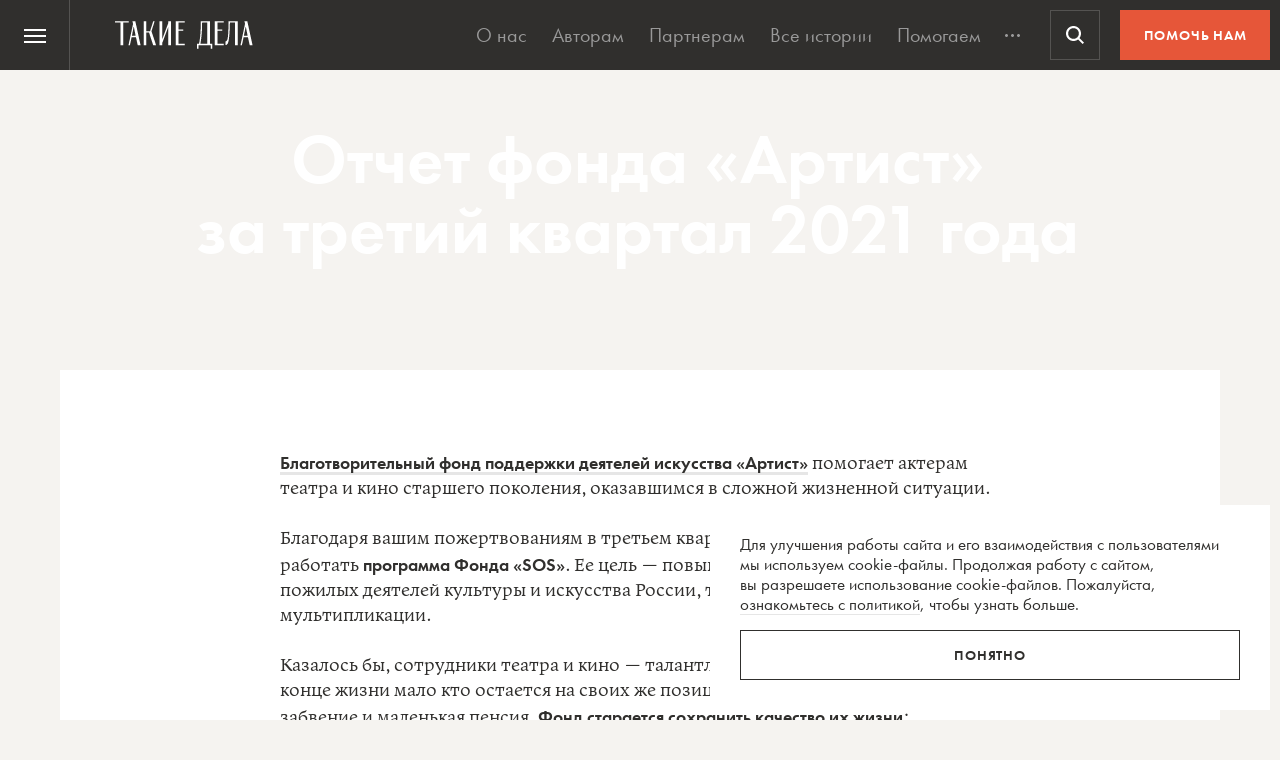

--- FILE ---
content_type: text/html; charset=utf-8
request_url: https://www.google.com/recaptcha/api2/anchor?ar=1&k=6LcD3KoZAAAAAI5hPfFun6eo3dleI3bWN4CRDq6b&co=aHR0cHM6Ly90YWtpZWRlbGEucnU6NDQz&hl=en&v=TkacYOdEJbdB_JjX802TMer9&size=invisible&anchor-ms=20000&execute-ms=15000&cb=1ywwprhggbcd
body_size: 45081
content:
<!DOCTYPE HTML><html dir="ltr" lang="en"><head><meta http-equiv="Content-Type" content="text/html; charset=UTF-8">
<meta http-equiv="X-UA-Compatible" content="IE=edge">
<title>reCAPTCHA</title>
<style type="text/css">
/* cyrillic-ext */
@font-face {
  font-family: 'Roboto';
  font-style: normal;
  font-weight: 400;
  src: url(//fonts.gstatic.com/s/roboto/v18/KFOmCnqEu92Fr1Mu72xKKTU1Kvnz.woff2) format('woff2');
  unicode-range: U+0460-052F, U+1C80-1C8A, U+20B4, U+2DE0-2DFF, U+A640-A69F, U+FE2E-FE2F;
}
/* cyrillic */
@font-face {
  font-family: 'Roboto';
  font-style: normal;
  font-weight: 400;
  src: url(//fonts.gstatic.com/s/roboto/v18/KFOmCnqEu92Fr1Mu5mxKKTU1Kvnz.woff2) format('woff2');
  unicode-range: U+0301, U+0400-045F, U+0490-0491, U+04B0-04B1, U+2116;
}
/* greek-ext */
@font-face {
  font-family: 'Roboto';
  font-style: normal;
  font-weight: 400;
  src: url(//fonts.gstatic.com/s/roboto/v18/KFOmCnqEu92Fr1Mu7mxKKTU1Kvnz.woff2) format('woff2');
  unicode-range: U+1F00-1FFF;
}
/* greek */
@font-face {
  font-family: 'Roboto';
  font-style: normal;
  font-weight: 400;
  src: url(//fonts.gstatic.com/s/roboto/v18/KFOmCnqEu92Fr1Mu4WxKKTU1Kvnz.woff2) format('woff2');
  unicode-range: U+0370-0377, U+037A-037F, U+0384-038A, U+038C, U+038E-03A1, U+03A3-03FF;
}
/* vietnamese */
@font-face {
  font-family: 'Roboto';
  font-style: normal;
  font-weight: 400;
  src: url(//fonts.gstatic.com/s/roboto/v18/KFOmCnqEu92Fr1Mu7WxKKTU1Kvnz.woff2) format('woff2');
  unicode-range: U+0102-0103, U+0110-0111, U+0128-0129, U+0168-0169, U+01A0-01A1, U+01AF-01B0, U+0300-0301, U+0303-0304, U+0308-0309, U+0323, U+0329, U+1EA0-1EF9, U+20AB;
}
/* latin-ext */
@font-face {
  font-family: 'Roboto';
  font-style: normal;
  font-weight: 400;
  src: url(//fonts.gstatic.com/s/roboto/v18/KFOmCnqEu92Fr1Mu7GxKKTU1Kvnz.woff2) format('woff2');
  unicode-range: U+0100-02BA, U+02BD-02C5, U+02C7-02CC, U+02CE-02D7, U+02DD-02FF, U+0304, U+0308, U+0329, U+1D00-1DBF, U+1E00-1E9F, U+1EF2-1EFF, U+2020, U+20A0-20AB, U+20AD-20C0, U+2113, U+2C60-2C7F, U+A720-A7FF;
}
/* latin */
@font-face {
  font-family: 'Roboto';
  font-style: normal;
  font-weight: 400;
  src: url(//fonts.gstatic.com/s/roboto/v18/KFOmCnqEu92Fr1Mu4mxKKTU1Kg.woff2) format('woff2');
  unicode-range: U+0000-00FF, U+0131, U+0152-0153, U+02BB-02BC, U+02C6, U+02DA, U+02DC, U+0304, U+0308, U+0329, U+2000-206F, U+20AC, U+2122, U+2191, U+2193, U+2212, U+2215, U+FEFF, U+FFFD;
}
/* cyrillic-ext */
@font-face {
  font-family: 'Roboto';
  font-style: normal;
  font-weight: 500;
  src: url(//fonts.gstatic.com/s/roboto/v18/KFOlCnqEu92Fr1MmEU9fCRc4AMP6lbBP.woff2) format('woff2');
  unicode-range: U+0460-052F, U+1C80-1C8A, U+20B4, U+2DE0-2DFF, U+A640-A69F, U+FE2E-FE2F;
}
/* cyrillic */
@font-face {
  font-family: 'Roboto';
  font-style: normal;
  font-weight: 500;
  src: url(//fonts.gstatic.com/s/roboto/v18/KFOlCnqEu92Fr1MmEU9fABc4AMP6lbBP.woff2) format('woff2');
  unicode-range: U+0301, U+0400-045F, U+0490-0491, U+04B0-04B1, U+2116;
}
/* greek-ext */
@font-face {
  font-family: 'Roboto';
  font-style: normal;
  font-weight: 500;
  src: url(//fonts.gstatic.com/s/roboto/v18/KFOlCnqEu92Fr1MmEU9fCBc4AMP6lbBP.woff2) format('woff2');
  unicode-range: U+1F00-1FFF;
}
/* greek */
@font-face {
  font-family: 'Roboto';
  font-style: normal;
  font-weight: 500;
  src: url(//fonts.gstatic.com/s/roboto/v18/KFOlCnqEu92Fr1MmEU9fBxc4AMP6lbBP.woff2) format('woff2');
  unicode-range: U+0370-0377, U+037A-037F, U+0384-038A, U+038C, U+038E-03A1, U+03A3-03FF;
}
/* vietnamese */
@font-face {
  font-family: 'Roboto';
  font-style: normal;
  font-weight: 500;
  src: url(//fonts.gstatic.com/s/roboto/v18/KFOlCnqEu92Fr1MmEU9fCxc4AMP6lbBP.woff2) format('woff2');
  unicode-range: U+0102-0103, U+0110-0111, U+0128-0129, U+0168-0169, U+01A0-01A1, U+01AF-01B0, U+0300-0301, U+0303-0304, U+0308-0309, U+0323, U+0329, U+1EA0-1EF9, U+20AB;
}
/* latin-ext */
@font-face {
  font-family: 'Roboto';
  font-style: normal;
  font-weight: 500;
  src: url(//fonts.gstatic.com/s/roboto/v18/KFOlCnqEu92Fr1MmEU9fChc4AMP6lbBP.woff2) format('woff2');
  unicode-range: U+0100-02BA, U+02BD-02C5, U+02C7-02CC, U+02CE-02D7, U+02DD-02FF, U+0304, U+0308, U+0329, U+1D00-1DBF, U+1E00-1E9F, U+1EF2-1EFF, U+2020, U+20A0-20AB, U+20AD-20C0, U+2113, U+2C60-2C7F, U+A720-A7FF;
}
/* latin */
@font-face {
  font-family: 'Roboto';
  font-style: normal;
  font-weight: 500;
  src: url(//fonts.gstatic.com/s/roboto/v18/KFOlCnqEu92Fr1MmEU9fBBc4AMP6lQ.woff2) format('woff2');
  unicode-range: U+0000-00FF, U+0131, U+0152-0153, U+02BB-02BC, U+02C6, U+02DA, U+02DC, U+0304, U+0308, U+0329, U+2000-206F, U+20AC, U+2122, U+2191, U+2193, U+2212, U+2215, U+FEFF, U+FFFD;
}
/* cyrillic-ext */
@font-face {
  font-family: 'Roboto';
  font-style: normal;
  font-weight: 900;
  src: url(//fonts.gstatic.com/s/roboto/v18/KFOlCnqEu92Fr1MmYUtfCRc4AMP6lbBP.woff2) format('woff2');
  unicode-range: U+0460-052F, U+1C80-1C8A, U+20B4, U+2DE0-2DFF, U+A640-A69F, U+FE2E-FE2F;
}
/* cyrillic */
@font-face {
  font-family: 'Roboto';
  font-style: normal;
  font-weight: 900;
  src: url(//fonts.gstatic.com/s/roboto/v18/KFOlCnqEu92Fr1MmYUtfABc4AMP6lbBP.woff2) format('woff2');
  unicode-range: U+0301, U+0400-045F, U+0490-0491, U+04B0-04B1, U+2116;
}
/* greek-ext */
@font-face {
  font-family: 'Roboto';
  font-style: normal;
  font-weight: 900;
  src: url(//fonts.gstatic.com/s/roboto/v18/KFOlCnqEu92Fr1MmYUtfCBc4AMP6lbBP.woff2) format('woff2');
  unicode-range: U+1F00-1FFF;
}
/* greek */
@font-face {
  font-family: 'Roboto';
  font-style: normal;
  font-weight: 900;
  src: url(//fonts.gstatic.com/s/roboto/v18/KFOlCnqEu92Fr1MmYUtfBxc4AMP6lbBP.woff2) format('woff2');
  unicode-range: U+0370-0377, U+037A-037F, U+0384-038A, U+038C, U+038E-03A1, U+03A3-03FF;
}
/* vietnamese */
@font-face {
  font-family: 'Roboto';
  font-style: normal;
  font-weight: 900;
  src: url(//fonts.gstatic.com/s/roboto/v18/KFOlCnqEu92Fr1MmYUtfCxc4AMP6lbBP.woff2) format('woff2');
  unicode-range: U+0102-0103, U+0110-0111, U+0128-0129, U+0168-0169, U+01A0-01A1, U+01AF-01B0, U+0300-0301, U+0303-0304, U+0308-0309, U+0323, U+0329, U+1EA0-1EF9, U+20AB;
}
/* latin-ext */
@font-face {
  font-family: 'Roboto';
  font-style: normal;
  font-weight: 900;
  src: url(//fonts.gstatic.com/s/roboto/v18/KFOlCnqEu92Fr1MmYUtfChc4AMP6lbBP.woff2) format('woff2');
  unicode-range: U+0100-02BA, U+02BD-02C5, U+02C7-02CC, U+02CE-02D7, U+02DD-02FF, U+0304, U+0308, U+0329, U+1D00-1DBF, U+1E00-1E9F, U+1EF2-1EFF, U+2020, U+20A0-20AB, U+20AD-20C0, U+2113, U+2C60-2C7F, U+A720-A7FF;
}
/* latin */
@font-face {
  font-family: 'Roboto';
  font-style: normal;
  font-weight: 900;
  src: url(//fonts.gstatic.com/s/roboto/v18/KFOlCnqEu92Fr1MmYUtfBBc4AMP6lQ.woff2) format('woff2');
  unicode-range: U+0000-00FF, U+0131, U+0152-0153, U+02BB-02BC, U+02C6, U+02DA, U+02DC, U+0304, U+0308, U+0329, U+2000-206F, U+20AC, U+2122, U+2191, U+2193, U+2212, U+2215, U+FEFF, U+FFFD;
}

</style>
<link rel="stylesheet" type="text/css" href="https://www.gstatic.com/recaptcha/releases/TkacYOdEJbdB_JjX802TMer9/styles__ltr.css">
<script nonce="OGCV7ym1NnTpF4JgRH8uYA" type="text/javascript">window['__recaptcha_api'] = 'https://www.google.com/recaptcha/api2/';</script>
<script type="text/javascript" src="https://www.gstatic.com/recaptcha/releases/TkacYOdEJbdB_JjX802TMer9/recaptcha__en.js" nonce="OGCV7ym1NnTpF4JgRH8uYA">
      
    </script></head>
<body><div id="rc-anchor-alert" class="rc-anchor-alert"></div>
<input type="hidden" id="recaptcha-token" value="[base64]">
<script type="text/javascript" nonce="OGCV7ym1NnTpF4JgRH8uYA">
      recaptcha.anchor.Main.init("[\x22ainput\x22,[\x22bgdata\x22,\x22\x22,\[base64]/[base64]/[base64]/[base64]/[base64]/[base64]/[base64]/eShDLnN1YnN0cmluZygzKSxwLGYsRSxELEEsRixJKTpLayhDLHApfSxIPWZ1bmN0aW9uKEMscCxmLEUsRCxBKXtpZihDLk89PUMpZm9yKEE9RyhDLGYpLGY9PTMxNXx8Zj09MTU1fHxmPT0xMzQ/[base64]/[base64]/[base64]\\u003d\x22,\[base64]\\u003d\\u003d\x22,\x22K8ONZiwwWwXDk8KSwoPCgn/CssObw4ZRJMKqPMKswq4Hw63DisK7VsKXw6sew40Gw5h7YmTDrgduwo4Aw6oLwq/DusOCP8O8wpHDgyQ9w6AHQsOiTHPCiw1Gw6kZOEtKw6/[base64]/CpMOcRSbDlQ3CrVsyd8Oww4vCi8KILARqwpc7wr/CpRAFYU7CvD0Fwo9zwrN5eHc/KcO+wprCt8KJwpNDw5DDtcKCFjPCocOtwqlswoTCn17Ch8OfFhLCncKvw7Ngw4ICwprCiMKKwp8Vw4nCil3DqMOZwolxOCDCpMKFb2bDqEA/UWnCqMO6DsKWWsOtw7JrGsKWw69MW2dyDzLCoSU4ABhQw4dCXHIRTDQNOno1w7wiw68BwrggwqrCsDoiw5Ytw4lzX8OBw6IHEsKXDcOSw455w6J7e1p2wqZwAMK6w756w7XDo19+w61mfMKocgZ9woDCvsOKU8OFwqwFBBoLL8K9LV/DoDVjwrrDi8O8KXjClgrCp8ObJMKkSMKpZcOSwpjCjWkDwrsQwoXDoG7CksOpEcO2wpzDqMOPw4IGwr9mw5ozAyfCosK6BMKAD8ODen7DnVfDncKBw5HDv1YrwolRw5rDp8O+wqZewpXCpMKMVMKBQcKvHcK/UH3Duk1nwobDvnVRWSDCq8O2VkRdIMOPI8KWw7FhTnXDjcKiAsOZbDnDvkvCl8Kdw6bCkHhxwoUywoFQw6PDtjPCpMKlJw4qwo8wwrzDm8KTwoLCkcOowolawrDDgsKLw7fDk8Kmwo/DtgHCh0ZkOzg2woHDg8OLw44cUFQqTAbDjAMwJcK/[base64]/[base64]/GcKNcx/Djl3Cn3UbFcO4wpM2Zz0EOGPDrcOPLVrCucOtwpNCCcKvwpbDgcKPEMOBWsKnwoXCpcKtwqbDsSBaw5PCrMKnb8KRfcKMXMKBLFHCp3TDi8O1BsORJBwowqhawpjCuWDDhWs/KMKUCn/[base64]/CTvCo8Oqw6zDqBzDpXV0bsKzw4t1w5HDox8nwqjDpU1hN8Ovw5x/w6AZw7J8EcK9bsKOHMO3XMK6wqccwqMtw4kIbsO4PsO/O8OBw5jCjsKpwpzDvAdQw6DDsBgbAMOtd8K9WMKKSsOJOCt/ccOIw5HDg8OFwrjCg8OdTSpTbsKsDH9dwpzDucKywqDCksKSXsOKJwFPFAcpfVUGV8OOfsONwoTCnMKRwosGw4nChsOVw5h4P8O1bcORLMOqw5g+w6PChcOHwr/DosOAwrcEf2fCu1DCvcO9aHjCtcKRw5PDlzTDj0/CgcK4wqVXJcOtdMOTw4bCpRbCtEtCwr/DrcOMRMOzw4DCo8OXw7JmMsOLw7jDhsKRAcKIwpB4esKuWyXDtcKIw6bCtxsww5bDgMKDQkXDmUbDkcKyw61Rw64nG8Kkw5ZVWsO9VQTCrsKZNi3CoUDDiwthfsOkQ23DtX7CghnCqUHCtVbCg0ANZcKwYMKxwqvDvcKDwprDrAvDoE/[base64]/CgkUgw49tw498w4Q9w4Bgw5/[base64]/cMK0w4fCssOsw7pvwprDgsKCwoQDEwYQBzBsw6JGw4TDncOrWsKmJyzCuMKNwqHDvsOLfMO4XcKcAcKveMKHeQrDpSXClA3Dig3Cj8OWNirDpHvDucKAwpYAwrzDlA9wwojCqsO7RMKYfHFuU08Lwp1rUcKtwonDiz97AcKTwrgPw4AnV1DDlVhdV1InEh/Du39VSmfDmyLDv3xEw43DuWl6w5rCl8K5T3dlwrPCo8Kaw75Ow65Dw4t4SsOawqXCqjXDpgPComNhw5rDukjDssKJwpA+wowoZ8KcwrLCncOEwp8yw4gEw5vCgCPCnB9HRTnCjcOSw5TCncKaLsOnw6/DuiTCncOwccKxKXA5w6jCtMOWP3McbcKZWgEZwrATwqcHwoUMbcO7C3XCpMKjw6c3ccKhay9Pw6E9wrzCmBNJX8KkDVbCtMKEN1jDgcO3HB8Pw6VKw6EGXMK3w7TDucOQAMODNwcnw67Dg8Ozw5ghFcObwrwPw5zCsyBAesOzKSLDgsONKBDDgEfCkV/[base64]/ChwrDqnfCpxjCvgVDJMK5GHB+OSgwwrlCdcOyw6ImRcO/[base64]/Cm8ONMsOlYS3DgCQzwok3UMKvwqPDj8KVwqkMwrtEAlrCsnnCjgrDrm7Dmy9RwpgUH2VoNmM+wo0NXMK8w4vCt0TCmsOpKEbDhi/CgSvCvE9aQhEiZxURw604L8OmdMODw65Cd3vCtcOEwqbCkgfCs8KPRD9+GmrDpsKSwpQcw70BwpfCrEV8TsKCOcKaczPCmHUqw4zDtsOYwoMNwp9pZcKNw7JMw5dgwrUaTMK8w73DucO6H8O/KE/CsBpcwq7CuCbDp8K+w4M3PMOZwr7CkAQ3EHDDsyIiMUzDmF1Hw7LCv8O+w55BYDsOAMOuwozDrcKSc8K3w4dwwq0OS8KrwqcHYsKdJGEfI01vwq3CscKMwrTCvMO3IEISwqghDsONbwzDlDfCusKLw41UAHI2wrtEw6xrNcO5L8O/w5QpejZHBy3ChsO2acOAPMKOGsO/[base64]/QknCu0vDucO0SCbCgcKwWcORwo/CgsKqwq1zw7wea1jDgcONAj0ewqrCnyfCin7DpwgCKWtCwpDDgVY9CFPDlUjDlcOeWxtHw4VaOCE8V8KlU8OlM0bCmnjDicOrw5wYwoVZfFRfw44Hw4nCmy3Cs1kcPcOWBU4/wrhwaMOaKcOdw5TDqy1EwpVcwpjCuEbCj2fDnsOiMATDoCTCrVJSw6Qqfh7DgsKIwpgzFsOKw6XDpXbCuHLCjDRZZsO8UMONcsOtBQwhLytSw7kMwqvDqgAPH8OXwq3DiMKXwocdC8ONasOUw4Avw7kEIsK/wrHDuxbDrxDCq8O6SlTDqsKXPsOgwonCuHZCPEvDnwbCh8Omw6lSNsKEM8KZwr1Fw4BMTAvCt8KjGsKnAlxAw7bDkENcw4pRel3CrjRVw49nwrZTw6MuQhLCjgrCscO7w7LCqsOLwr3CpmTCiMO+wrBYw5B6w4IwccK8I8OgTsKMJ3jCr8KWwo7ClQ/CrsKAwosuw4nCs0nDhMKQwrrDtMOfwp3CuMOjVcKNCsOueEoZwr0Mw51HVVHCi2LCnWHCuMOUw78EfsOoDWETwoQjAMOUQlAFw5rCnsOaw4bCn8K0w7cTRsOrwp3CiwXCisO/eMO1dRXCmcOYVhjDssOfw4V8worDicOiwr4HaWPDlcOZXR9ow57Ck1FBw7XDjAJ1Xn91w5trw68XYsOwWHzDg0rCnMOKw5PDtVxSw77CnsOQw43Do8OkLcOMRzHDiMKPw4XDmcKbw4Fgwr7Dnj1daxJRw7LDksOhKjk4S8KUwr5gK0/[base64]/DgR/DtMOnQMKjwqDCmMOjEcKLMj3DvndxIMO3Hx/Dg8OEEMKxAcKZwpzCm8KTw49Vw4fCpUrCn250dWhnYEfDjBrDlcOaRMOVw6rChsKnwpvDlMOWwoRzblwKJRErXSUuYsOCwq3CvivDmREQwrJ6w4TDt8Khw6MUw5fCv8KPayAxw54rScK5A3/Co8O9W8KuOB8XwqvDnA/Dv8O+e2I2QcKSwqnDi0YrwrHDv8Kuw71IwrvCsR5CSsKDRMOXQXfDtMKIBlFXwoZFXMKzDxjCp2clw6Amwq40w5JrSATDrT7CkX/CtgbDnkTCgsOLCXgoVAEawrvCrlA0w6TCrsOaw7QPw4fDhsOkYVlcw5ozwqN/R8OSLHrDlh7DrMKjXQxKMWHCkcOkIS/DrX0jw7A5w6I+JgooG2TCpcKhR3fCtcKbUsK2aMOLwolQd8KbaFYbw6rDnnDDjwQ5w78TFitJw7RdwrvDo1LCims5EhVQw7XDvMKuw54gwoBkB8KlwqZ+w4zCncOxwqjDnxjDhMO2w5nCpU1SET/CqMOUwqdNbcOzw4NCw7LCjAtQw7ZYe1RgacOkwrRSwq3CqsKfw5VQTMKBOMOTVsKpI1Afw7IUw5zCnsOQwqjCtFjDux9WIkdrw7TCnw8/[base64]/DvmvDocK/[base64]/Do8KVw7/DhUw8wqdkwovDrMOcK8KAwpbChT01ByBwScKPwo9nbAckwo5wQ8K1w4XCoMOuByDDu8O6dcKTcMKxH3AOwoDCn8KxaW/ClMKMMWLCm8K/[base64]/[base64]/CmTzDgMK2w67CvDxNVsK6dTAcXsKkBsO/[base64]/[base64]/w6zCuMK9UTrCrcKJMcOzw4wEVHJvBAzCp8K5w6TCkcKFwrbCixchAFpxXlXCrsORWsK1dsKIw5nDvcOgwod3csOCR8KQw6TDrsOrwrDDggEbCcOVSTcWY8KUw4tAOMKEDcKQw4HDr8KtSTopLWnDpMKxIcKmC2EfflTDucKpPE9ZNGU9wok3w6dbHMOcwp5uw53Dgx9/UjvCvMKKw5sBwodZFCsQwpfDn8K+FsKnCDjCu8OawojDncKtw6DDpMK9wqnCpRDChcKUwoB+worCosKVMlTCrghob8KGwrzDs8Owwqcqw5xNe8O6wr5zJcO7AMOKwpbDp3Etw5rDmcO6fsKewoVmPUJJwqQpw4/DsMO9wo/CnUvClsO2TUfDisOsw5PDrFwjw4tQwqtdWsKNw641wrvCpSY8QSJkwqrDkl3Do1EHwpkOwqXDjsKYB8KHwosLw7RGQ8Oyw4ZNwqYxw6bDr3fCjsKUw758SwRvwpU0QhvDik7DlndXMA9Bw5BLMkNZwpEbM8OJacKRwo/[base64]/DuWXDqxpPOcOiwqPChsOfPAHDscK5QivDicOzUDrChMOgXEvCuUcudsKRasOcwpPCosKbwpTDsHnDqMKGw4d7AMO7woVaw73CjFzCmx/CnsKaAwzDo1jCrMOgc3zDhMOUwqrCrF1rfcKqXATClcKpfcO5J8KCw4kPwo5owp7CkcK9w5nChsKUwoUpwrHCqcOqwpfDj0zDpX9KPDlQSwpbwppGAsK4wrl0wp7ClEoxKyvClHonwqYpwodbwrfDvgzDllkgw4DCiX4ywrzDlQfDu0tHw7RBwqAhwrMjfk/DpMKtVMOLw4XCscO7wp0IwrIIN08nXz4zf0HCqkI7O8OTwqvCsDdwIwjDnHc/AsKBw7/[base64]/DpsKcfHbDlCUnPzfCrC/Dm8ONw4QIQjRmBcO2w5jCtmRSwrbCkcOcw7oAwp91w44Mw6ocH8Kvwo7CvsKEw4YSEghNUcK3dnnCi8KFDMK0w7E7w48Nw7ppSUkEwp3CjMOXw5vDkW1zw6pawp4mw7wmwrnDr3PCugjCrsKRUC7Dn8OIOk/DrsO0E1DDgcO0QkdoQ05swprDvzMkw5d6w5NJwoIaw59EdnTCjWoVGMOMw5bCtcKLSsOnSh7DkHQfw5x5wrPChMO3NEVzwpbDrsOsI2DDtcKWw7TDvETDjsKXw48QHMOOw65Icj7DksK1wr/DkjPCt3HDk8KMIj/CmcKac0bDrMKFw6cQwrPCpXpzwpDCuQfDvhvCiMOAw4PClEkYw4/CuMKtwovDky/DoMKFw7/DqsOvW8KqIyUXEsOrRmhrbVofw7wiw4rDrjvDgHTDmMOeSALDrzDDjcOfEMK9w4/CiMOVw4FRwrTDolbDt3khQk8nw5PDsgDDlMOPw5/CnMKyVsOJwqE1MQdJwoMFHVhDIzZNPcOvGw7DnMKfMSY6wqIrw4XDu8K/W8KRVhjCrGhHw4sCcVLCqFBABcKPwpnDkDTCqHJTYcOYVCBKwo/Ds0IDw6Q0UMOuwr3CgMOxLMOsw4zChUnDum5ew4VawrTDkcKxwp1MEsKew7TDnsKTw5IaDcKHcMKoCHHCvhvCrsKmw7JDUsOVL8KZw5sob8Kgw7LClVUEwrjDmCDDiiYHCA9zwpZvSsKiw77Cs0jDjsO/wrvDtwgDWMOsbMK/GlLDkznCljIfKALDlXtXMcKCDS3DgsOkwq5WGFXCgH3ClC/CpsOpFMKGO8OWw7XDr8KIw7swMV02woHCncOvdcOwNgl8w4tHw6zDl1Zfw47CscKqwo3CsMOYw5QWK35nDsOFX8KCwozCo8KIEEjDgcKJw7MKdMKcwo0Kw50Tw6jCiMObB8KNIXxKdsOySADDlcK+A2A/[base64]/[base64]/DnsOuIcOWRhvDp8Kuw7LCmcKIwq8mdsKWw6vDvCEhG8KfwrYLU2wWbsOgwowINxRqwr8KwrdBwrrCs8KCw6Vpw4N9w7HDngpXS8O/w5XDiMKTw7rDvyXCgsKJFWwpwp0VKsKCw6N/[base64]/[base64]/CrsOwQ8O6wq9mHcKww6Usw6zDicO6w68fw6E+w44bXcKrw6MvNHnDlD55w5Y8w63DmsKCHRs/UsKUTD3DpWvDjgE/[base64]/DvcKbwoXDiUtrBiDDqcKgH1rDlE5/[base64]/KMKqXMOEw7XCmsO8eDvCjw3CiMKvw4t4wp9Xw7gnI2sEfzxiwpLDjxbDlgk5SApzwpclVSJ+L8OBM2xRw54XCDENwqY2UMKmcMKEdQ3DiHvCiMOTw6LDsBjCuMOsIhIeE3vCl8Onw77DtMKVYsOHOMO3w5fClFjDqMK4IEvCqsKEP8OwwqjDssODRkbCuCfDu1/DgMO2W8OSRsOPWsKuwq8QE8KtwoPCvcOxVw/CtTctwofCkVVlwqJcw47Dv8K0w6gqa8OKwpDDngjDnjnDn8OIDk94ZcOZw6/DtcKEOVhUw5DCr8KwwoZqG8O4w7XCrVZtwq/DvDc3wpjDmxY9wqxLP8KTwrx0w5tIC8K9S0jDuCAYJcOGwo/CqcOpwqvCjMKvw6Q9fHXCscKMw6vCvz4XSsOUw7A9RsO9w4YWE8OBw4/Chzlcw6kywoHCuQMaaMOAw6jCsMOzPcKbw4HCicKaU8KpwpbCmS4OaTBaDRvDocOqwrRAMsOUUkB2w5zCrH/Cpi/[base64]/[base64]/Cq8Kpwpldw7zDoTvCrzvCvzzCjcKRw5/CtMOCwq4SwrojJz1WbVRhw5nDhl3CoAHCjSfDosOXMjlHZVV1wqcSwqtaccKRw5lwZnHCjsKnw5DCmsKda8O5bsKKw7DCsMK5wpvDlBPDicOQw4zCisK3BGxpwp/CqcOowpHDvSR8wqrDlsKUw53Cg3wQwr4XKsK6DBnCgMOnwoJ/a8OEfkDDqigneUpMTsKyw7Z6KzXClGDCtzZOHQ5URxDCm8Oew5nCvCzCkysOQzlTwpokCEI7wofCjcKvwoQbw70gw6jCicKywoF2wpgXwqTDiD3CjBLCuMKfwoHDojfCsHTDvsOaw4ArwoUcw4JBMsO3w47DqAkGBsK0w6QHLsO4OMK3McK/djIsKMKTIMKebwhgFW4Sw5M3w5zCl3JkW8K9W2oxwpBIIWLChRHDjcO0woY2wq/CtMK3wo/Dol/[base64]/[base64]/[base64]/wpLCiWjDpGhSw6bDpgrDnMODbD0Iw7tww54GwpMsFcKKwpgXA8Otw7XDmsKOR8KCUSlHw7LCtsOBJTpUOGnCgMKXw7DChGLDqTLCqsKSFGnDksORw5DCigkWWcKXwqsFa0kRcsOLwq7Dj1bDj2QTwqx/PcKYahZUwqvCuMOzRGYgbyHDhMKwO1bCpS3CosKfRMOWdVkiwqRuVMOfwq3Cs2o9EcK8acOyAFrCp8KgwqQsw6fDqEHDiMK8wrYXVCYzw53DiMKXw7pKwopCZcOfbRQywrPCmsKvFHnDnBTCqChpRcOsw6J6GMK/[base64]/Clx5Gw53CqiPCncKVwoUCe8Ogw6BSwqE/wpXDvsOFw4rCkMKyG8OCbg0tPsOSKn5UT8KBw5LDrCLCvcOTwrfCv8ORKAXDqyAcWsK8Ai/[base64]/CjMOvScO9w4/ClMKqwowUf1x9IMKUOcKbwqZHJ8OPHsOOCcOqw6zDv13ChC7CvcKTwrDCvcKfwq1lacO5wr7Dl1NGM2rCjhg9w6ovw5Ebwp7DiH7Cu8OFw4/DnmBbw6DChcOnJT3Ct8Ojw4tWwp7Cqywmw403w48xw5pBwozDosOcYcK1wrsww4QERsKKL8KFcyfCjyXDmMOgV8O/VcKiwpBQw7tWHcOiw6UJwrZIw5gpDsODwqzCksO8BGU9w5lNwqTDpsOPYMONwqTCqMOTwrtowobCl8Kjw5LDtsKvHghCw7ZUw6ZYWwhswr4fIsOPG8KWwox0wrVuwpXCksK2wr4+DMKzwqbCvMK/[base64]/VFzCrsKHDCDDqVPDpsKDwp/DkcKsw54JZmXClG/CgwM7wqU+EsKcCcKtWEjDocKnw58hwpY6KUDCg2PCi8KaOS8zESIvAEPCusKiw5MvwovCscOOwqc+Ano2PWU+RcOXNcKYw6txf8Knw6c2wowWw6/DjxjCpw/[base64]/CvSHDu8KcQUYhwq9ew4DCqnDDrcKhw4TDv8Kcw6XDqMK1woAxY8KQESVDwoE0eEJDw6hgwq7Du8OMw4BXKcKTLcOVGsK+SBTCjEfDjRt9w4bCrcONYiIWZ0nDgQA/J3/CsMKHfGjDqyHDiHTCum0iw4F4dG/ClMOyXMKmw5TCt8KOw7bCjVACOcKWRhfDg8KQw5nCtyXCqi7CicOMZcOob8OcwqsGw7zCpiw9E1xSwro5wrxGfTQ6SwVKw4Qpwrxhw4/DnHAwKUjDmMKBw5VZw7kfw4LCrMOtw6DDpsKvFMOhLS8pw7JCwrFjw6Yuw5Jawo7DpTPDpAjCo8Odw6R+GmdWwpzDucKnW8OkQi4ZwrYHPwIQe8OCYEdHSsOMZMOMw4PDjcONckzCisKDZSpHd1p6w6vCjhjDl1nDv3I/bMKicijCkmRFZsO7HsOEOMK3w4PDlsK+cXVaw6TDk8OBwog6AxdffzLCkzB3wqPCscKdWiHDlHNmSifCpHXCncKzBSo/L3jDrx1Cw6oVw5vDmcKHwpzCpGHCp8KAU8OKwqXCj0d8wp/[base64]/DpEfCqFV4w6/DrwwWw4goN3Fgw77CiDjDh8KhFjxxOFXCi0/ChsKwcH7DjsO7w4ZmCxofwp40ecKOCMKBwqNVw6ItbcOmQcKAwoxCwpHCsU/CmMKOwpUzQsKTwq9MfEHCqGsEGsO7TsKeJsOSRMKVcUzCshbDq0nClWXDjhfCg8K2wqlJw6N0woTCpMOaw6HCpGs5wpY2LsOKwrHCj8KJw5TCoE0HNcKbUMKlwrw/BRvDqcO+wqQpS8K6csOhGXHDqsKAw71gDU1LRwrChifDvcO0OAHDsVJdw6TCsRXDizrDiMKxDmzDpkXCrMOAa1ASwrx4w6IdfMOoQ1lTw4LConrCncOaPFHCkEzCnTZdw6vDiHnCjsOwwpXCpmVxcMK4CsO0w6lRF8KCw7Uke8Kpwq3CglJxMysZLG/DqQM7wokeYQMPdQIiw6UlwrPDsTpvP8OGTxjDkwPCnV7DrsKvfMK+w6YBej8AwqIsVUkzT8OyTF0OwqLDriJBwoFxb8KvFikIJcOOw7zDgMOiwqzDg8ONRMO9wrw/e8Kxw7/DvMK8wpTDlEstURjDiGkrwoPCn0HDkCg1wroQM8KlwpnDs8OOwo3CrcO1CjjDrhIlw7jDmcO+M8O3w5Eqw6vChWnDniPDpX/Ci18BcsOTVBnDqRRww5jDoi47w7RMwpordWvDo8OzK8OCT8Occ8O5X8KaM8OfXzJaF8KBU8KzSEZOw5bCjwPCjlTCiT7Ck2zDpmxlw4cXH8OUUlknwp3DrwpEElnDqEJvw7XDtkDCkcK+w7jCmVgVw73CoBwdwrXCocOsw5/[base64]/DoMKywq9cQWfCtMKfCU0KwpPDlcK5BDIlLMOGwpTChhPDg8OZUVMJwqvCmsKJZcOqUWzCucOEw63DvMKXw6vDuUJnw6FAcj9/w7xJfGc1B33DpcOnB3zCtW/Cr1DDk8OJLFfCg8OxFhnDh2nCjVoFB8OdwqfDqF7DgX5nOm3Dr37CqsKcwpYRP2VWR8OOWMK0wq/CucOoCwvDmDDCgMOzEcO8wovDkcOdXErDjmLDr1Bowr7CjcOIGMOIUR9KXUjCnsKOO8OwK8K0SVHCiMKWbMKVZzTDuw/Dp8OiEsKUw7lxwpHCt8OWw6vDhD4/E1fDn0wZwrLCmMKgQsO9wqjDiRHCn8Kiwp7CkMKFHV7DksO4Lhlgw7UZW0TChcOlw4jDh8O1G2RRw6MZw5fDrxt+w4kwaGLCqyxBw6/DvVDDgSHDjcOyHAnDs8OAwr/DpsKfw7EjbQUhw5QvOsOYfMOcIWDCtMKuwqjCssO/NcOEwqEUOsOKwpjDusKvw7RxA8KUdMKxaDHChMOhwq4mwrh9woTDsF/Cj8Ogw6rCoRDDtMKiwo/DocK6O8O8TwlDw7DCgjJ4ccKNw43DjsKEw6rCt8OefMKHw6TDssKaIcO0wrDDl8KZwrPCs34IWhcqw4DDoALCrmAIw4YcMyp7wqgYUMOxwpkDwq/CmcKxC8KmRnhjQ1/ChcOJMyNaScKmwoQOJsKBw4/DlykiVcK5YMOww7vDlwHCvcO4w61jGsKBw4XCpAdrwpPDq8K0wps/XHl8LsKDQBLDggk6woIAwrPCuz7Cj17Dh8KcwponwovDlFLCjcK7wo7CkAfDr8K1fcKpw60xYC/DssKJF2MwwrFCw5zDn8KHw6rDu8O6R8Kjwp9TSiPDg8O0U8KaPsO8csO1w7zCgjfCgsOGw6HCiQc5LXMVwqBIcwnDkcO3AyY2EFEawrdfw7DClMKhJzfCmsKuMVzDj8Oww7bCr2fCgcKnbMKgUMK4wq5Owooww7DDuj/Cj0zCq8KPw6FNdUdMF8K7wqrDj1rDosKMAwLDv3gVwqnCvsOHwpMvwrvCrcOLwqbDjAjCiyo6U2rCnBotUsOXU8OAwqM6eMKmc8OHE2g0w7XClcOebifCj8KLwrUcX2nCpcO1w4Blwo0AL8OUM8KdHhHCgm9JG8K6w4HDij5tVsOqPMO/[base64]/Co8O2wpbCoFgtesKRLsOyL8OLwo9ewpzDnU3Dk8OHwol5J8KvQsOedcKDTcOhw4ZQw44pwqdPecK5woDDjMKjw5kUwojDhMO4wqN/w4wew7kNw4nDn0Fuw6Mew4LDgMKdwoTCth7DtEXDsCzChkLDucOow5/Ci8K4wrZzeA09AkwwS3fChSXDoMO3w6zDrsKbQMKswq8yEjzCnGU9RwPDr05VbsOWa8K2ZRzCtmPDuSTCpG3DiTvCrsONTVYpw7TCqsOXDmLDr8KvbMOUwo9dwp/DksKIwrHDtMOSw5nDhcKgFsKYeFHDqMK/Y2wXw6vDozrCl8OnKsKSwqp9wqzCusORwrwMwoHCkCo1ZcOJwpg7F0MjfW8RRlJvQsOOw69nagrDiR/DrlYcFTjCqsOsw5cUU2pWw5BaAHomCjVLwr9ww6g5w5VYwp3CiFjDkk/[base64]/DkQfCuUNJRsKfwrLCqjvDiDgcwovDp8O6w4rClMOnKArCv8KPw70rw77CvMO5w6LDmnnDiMKhwqjDrj7CkcKVw77CoFDDgMKZMRXDscKsw5LDmWvDs1bDkAoewrRIDMKALcO2wpPDgkTCvsOtw70LYcKEwpbDqsKJXWxowp/DnFnDq8Kxw6JOw6wqe8KEccKkLsO8SR03wrJjFMKSwqfChFTCvwMzwoXCssKuasKvw7l6GMKCZDtVwqFvw4FlZMOFBsOvdsKCdzNewpfCp8KwDEI2O0hiHnkBdGjDiGQ/AsOHDcOIwqTDscKCXx91VMOGGSU7VMKUw7nCtgpEwpB0YRfCsmpBdXHDncOPw4fDpsO6NQvCnipxPhnCpHfDgsKGJ2nColMnwoXCq8K8w5DDjjrDrFNqw4PDtcOhw6VrwqLCs8KmQcKZFsKvwpzDjMOPU25sBWzCuMKNAMOFw5NQEcKAJRDDsMO/BcO/JzDDpUbClcO0w5XCsFXCpsK0J8Otw73ChhwZDjHCuXANwpHDs8OZbsOBTcOLBMKbw4jDglHCk8O0wqjCt8KAH2xrw4/Cm8O/wqjCkRgmGMOuw6HCnBhcwqHDr8KNw6PDvMO1w7bDscOaTsOzwqvCiiPDhHHDmzIhw7x/[base64]/DncO9DHF/[base64]/DlcOOw5HDucKIaMO1f8Ouw4TCjx7Dsnh7XC3Ct8KlAcKrw6rCv2rDocOkw4VKw6PDqFXDvV/[base64]/DmsOVAV94w7B/w4zDvMOMw7dXHSTCmcO/FlByIkEnD8O2wrRTw7tHLzBBw4hSwpzCjsOYw5vDisOswpRmc8K2w7Nfw7LDvsOzw6N4T8O+Ry3DtsO5wodeD8Kmw6nChsO4QsKZw6ZUw7FSw6tnw4DDgMKBw68Fw6/Cj1nDsnwnwqrDhn7CrBpLDnXCtF3DscOaw5rClVHCmsKLw63DtVrDksONJ8OLwoDClsOteBF/wo/DocO4e2zDjGFYwrPDoSoowqgRJn/Dk0VGw50hSzfDgE/Cu2bDtnowJGUrRcO/[base64]/CmsO5PsKgSiBrF8K0NGbDksKlw7FlQn3DpwjCi3LCksOmw43DkSXCozPCsMKTwrl5w6lpwrg/w6zCqcKjwqnDpCZww5hmSi/Dr8K6woZme38YeWU4QWDDusOUSCAGNiVPYcOXDcOSCsOqdBHCqMOrEA/DicOROsKTw53DvB92CWEGwo0PfMOTw6PCpSJiAMKEdz3DgcOLw75Yw70kCcOCDw3DiinCiCM1w6Qmw5XDhcKdw4jCmWU+IEMtQcO8H8OrfsOnwrnDqAVwwonCvsOdTyozX8O2bcOGwrjDm8KlKhXDjsOFw6plw7BzdWLDqsOTayfCq0R2w6zCvMK/W8KDwpjCs3s+w63CksOEJsOMccOfwrg0d1TCsxNoSx1Ow4PCuAgnMcKGw7XChDbCk8OWwq0yTRnCnUnCvsOUwrNYHVxPwqkwFVrCuR3CmsK8TwM8wrfDuxoJP11WKHQUfT7Dky9bw7s5w5JTD8OEwotUcsOkTcO/wo1kw5YZXAtgw5HDk189w5BnIMKewoY8wr3CgFvCmwBZXMOow50RwrRlXsOkwpHDvzjCkBLDncKYw5DDv1prRBJawonCtB9xw7jDgkvCjF3DiX1nwrUDWcK2w598wq4ew6xnBMK/[base64]/Ci8OmQi/Cgw3DoBM6w5/CgXwNSMK6wprDmUNcXTMvwqrDtcO4TyMKF8OsS8K2w4rCqVvDvsOFBcKWw5JBw5fDtMKUw6/DuQfDgVLDjMKfw6bCgXDDpnLCuMKzwp8cw6p6w7AQcwB0w7zChMKtw7gMwpzDr8OWZMOxwp9tKsO6w7JUDH7CvyAgw5V/wox/w7oQw4jCr8KsGx7CmFnDt07CmCHDtsOYwoTCr8KIGcOec8KYdUhTw61Ew6PCpG/DtMOWDMOAw4dRw6DDhgxPBgvDkXHCnBNzwrLDpxQlDHDDoMODWElgw6pvZcK/[base64]/Cvk8YZsOQwoHClcOdMlPDixMnHMOPAm1owpLDj8OBRRjDincnXcOXw7hrM1hCJx/DscKqwrJ+WMK+cmXCoznDk8Krw697w5AWw4vDqXjDkW4OwqfDqsKewqRVLMKDccOxTgrCpcOGDUw1w6ROZkwVdGLCvcOnwrUtYk9UPcKqwrHCkHLDq8KZwrNvw5sbw7bDgsKhXV8XR8O+PiLCoDXDmsOpw6tZLV7Cs8KTeV7DpcKswr0nw6prwo1/BW/[base64]/DncOrGMO8wozDs2TDh0nDvGjChFInwrRTbMOSw7vCsMOSw7AgwqXDlMO4bgBQw51oNcODfmUdwqUiw6DCvHh4dFnCo2rChMKdw4pCZsOuwrI8w70Ow6DDscKBJktlw6jClkYhLsKPB8KUI8O1wrrCi1IMb8KzwqLDtsOWPUlww7LDucORwr1sbMOOw5PCkjoGY1XDuQ/Dl8Orw7sfw67DkMKywofDnBLDsmrCtyDDsMOAw61pw4dxVsK3wp1cDgk0csKiBDRsY8KEw5JSw5HCjAvDlWvDvljDocKNwpHCmUrDssO3wqTDq2vDs8O7wobCpRIWw5Jvw4Fcw5IzZFk4FsKmw6A3w77Dp8OPwqvCr8KAYCnDicKXdxMQccKObcKeesK/w5dWNsKywo4dLRrCpMK1woLClTJiwobDpXPDnSTCpWsPfUMwwqrCiHPDn8Khc8O8w4kzFsK9acO2wo7Cn1Y+ZEEZP8KQw6sowqhlwol1w4zCgBzCocOcw4Miw4vCvUkZw5JKSsO5ZE/CnMKww7fDvyHDoMO+wrjCowlXwoBHwqhOwrJxw65aNcO4UxrDnALDtcKXOWPCksK+w6PCjsO+ExF+w5PDtT5SagfDklXDo2kDwq12wpLDm8OeGzcEwrwSZcKuND7DtmpvL8Kjw6vDo3bCtMO+wrk5XQXCjmRsX1fCokQiw6LCiWp4w7rCrcKpX0rCvsOgwr/DnW99LUU7wppkOVPDgncKwrPCisK7woTDuE/CisOEbWnCpU/CmlEzDwU+w7QLQMOnccKlw4fDglHDhG3Dl0ddW3Y+wpkWH8Oswo1rw7YBbQtYOcO6JkDClcOjdnEgwpXDv0vCvlPDgxDCkWYoXWMyw7tWw6zDnX/CpGXDhcOowr0JwqXCiUcxMwBXwprCgnMUFztrAmfClcOhw4sdwpQDw4I2HMKwPcK3w64awoRzbSfDu8Kyw55Ww6XCsh8YwrEFM8KTw67DnMKNZ8KVEHnDosKWw4zDkwNjd0oswqgvOcKjG8OeeUfCjsKJw4fDlcO/GsOXBUYAPWhZwrfCmQgyw6fCvn7CslMfwoHCsMOUw5/[base64]/Cm2dAEsKSwp3CjsONR1I8wq3Dg8K+Dk3CvXJZTSLCnSIhWcOZORHDuhQgcETCmMKFdhjCmnw3wpxbG8ObfcKzw4/DncOTwp5pwpHCizrDu8Kbwr/CsGUVw7rDpcKAwrYYwr5YBsOuw4s5LcOyZFgJwqjCt8KGw5hmwq92wpLCv8OeR8OLC8K1R8KZX8OAw4FtNlPDg2DDtMK/wrQfK8K5XcOXKHPDocOvw4tvwp/CkUHCoE7CjMKfwo91wqoEH8Kww57CgcKECcK3d8KqwqrDvVZdw4RtX0IXwqwKw50GwrUsFXwywrTDgyI4XsKlwpttw5vDnxnCnwN1eV/[base64]/wpJSbsK1bRHDtWttwqbDqzrDrAkrw40kA8O/wrdcwobDm8OKwqJcBTJQwqDDrsOuZnXDmMK3G8OcwqwKw5ISU8ObG8O7B8K9w6MuWcKyDy7CvicARE8Ew7DDpTUPwr/CosK4ZcOPLsORwrfDtsKlECzDhMK8BHETwoLDrsOKCMOaEFDDjsKWRhTCkMKDw4ZJw5JowrfDo8KvXT1ZIcO/[base64]/OzwIwo0uDMKqw7HDlhJhZF5LP8K9wqgwwodBwr7ClsKKwqMYZMKEM8O5MSfCsMOTw74sOsKkbB8/[base64]/[base64]/CqR7DnMK/WMOswpowwqrDi8OQw4XCmsKiTcKkdk9IYsKBADnDrjPDn8KrNMOQwr7DpMODOgdqwoLDlMOLw7Ugwq0\\u003d\x22],null,[\x22conf\x22,null,\x226LcD3KoZAAAAAI5hPfFun6eo3dleI3bWN4CRDq6b\x22,0,null,null,null,0,[21,125,63,73,95,87,41,43,42,83,102,105,109,121],[7668936,675],0,null,null,null,null,0,null,0,null,700,1,null,0,\[base64]/tzcYADoGZWF6dTZkEg4Iiv2INxgAOgVNZklJNBoZCAMSFR0U8JfjNw7/vqUGGcSdCRmc4owCGQ\\u003d\\u003d\x22,0,1,null,null,1,null,0,1],\x22https://takiedela.ru:443\x22,null,[3,1,1],null,null,null,1,3600,[\x22https://www.google.com/intl/en/policies/privacy/\x22,\x22https://www.google.com/intl/en/policies/terms/\x22],\x22peA3lpDPjo5ZjsXDWHNQH1C0ya8oM05C4jFgpFI3gwA\\u003d\x22,1,0,null,1,1763368235237,0,0,[84],null,[12],\x22RC-yoAW91DgVstvzw\x22,null,null,null,null,null,\x220dAFcWeA4XUWSl4mWNOM1khL6W_emiHOoP-mO7yx179Q7aO4mUy8lfmbq_YmqdSMgJUoDfWjLVBTRwgvOBkGyhejDOUywKyIqSEA\x22,1763451035198]");
    </script></body></html>

--- FILE ---
content_type: text/html; charset=utf-8
request_url: https://www.google.com/recaptcha/api2/aframe
body_size: -248
content:
<!DOCTYPE HTML><html><head><meta http-equiv="content-type" content="text/html; charset=UTF-8"></head><body><script nonce="2tV71pVQQ-MHdx0XMdgRHg">/** Anti-fraud and anti-abuse applications only. See google.com/recaptcha */ try{var clients={'sodar':'https://pagead2.googlesyndication.com/pagead/sodar?'};window.addEventListener("message",function(a){try{if(a.source===window.parent){var b=JSON.parse(a.data);var c=clients[b['id']];if(c){var d=document.createElement('img');d.src=c+b['params']+'&rc='+(localStorage.getItem("rc::a")?sessionStorage.getItem("rc::b"):"");window.document.body.appendChild(d);sessionStorage.setItem("rc::e",parseInt(sessionStorage.getItem("rc::e")||0)+1);localStorage.setItem("rc::h",'1763364637363');}}}catch(b){}});window.parent.postMessage("_grecaptcha_ready", "*");}catch(b){}</script></body></html>